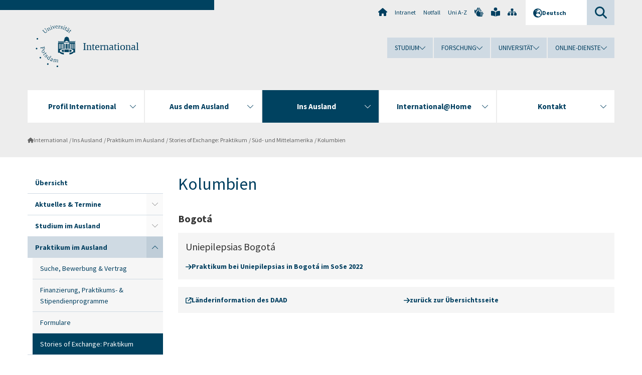

--- FILE ---
content_type: text/html; charset=utf-8
request_url: https://www.uni-potsdam.de/de/international/outgoing/praktika/stories-of-exchange-praktikum/sued-und-mittelamerika/kolumbien
body_size: 9077
content:
<!DOCTYPE html><html dir="ltr" lang="de-DE"><head><meta charset="utf-8"><!-- Produced by queonext https://queonext.de/ This website is powered by TYPO3 - inspiring people to share! TYPO3 is a free open source Content Management Framework initially created by Kasper Skaarhoj and licensed under GNU/GPL. TYPO3 is copyright 1998-2026 of Kasper Skaarhoj. Extensions are copyright of their respective owners. Information and contribution at https://typo3.org/ --><meta name="generator" content="TYPO3 CMS"/><meta name="viewport" content="width=device-width, initial-scale=1"/><meta name="author" content="Marie Luise Schuster"/><meta property="og:title" content="Kolumbien"/><meta name="twitter:card" content="summary"/><link rel="stylesheet" href="/typo3conf/ext/up_template/Resources/Public/StyleSheets/print.css?1768388773" media="print"><link rel="stylesheet" href="/typo3conf/ext/up_template/Resources/Public/StyleSheets/app.css?1768388773" media="screen"><link rel="stylesheet" href="/typo3conf/ext/up_template/Resources/Public/Fonts/fontawesome/css/all.min.css?1768388771" media="screen"><script src="/typo3conf/ext/up_template/Resources/Public/JavaScript/Vendor/jquery/jquery-3.6.0.min.js?1768388773"></script><script src="/typo3conf/ext/up_template/Resources/Public/JavaScript/Vendor/jquery/jquery-ui-1.12.1.custom.min.js?1768388773"></script><script src="/typo3conf/ext/up_template/Resources/Public/JavaScript/Vendor/modernizr/modernizr.custom.js?1768388773"></script><script src="/typo3conf/ext/up_template/Resources/Public/JavaScript/Vendor/jquery-datepicker-lang/jquery.ui.datepicker-de.min.js?1768388772"></script><link rel="icon" type="image/png" href="/typo3conf/ext/up_template/Resources/Public/Icons/BrowserIcons/favicon-96x96.png" sizes="96x96"/><link rel="icon" type="image/svg+xml" href="/typo3conf/ext/up_template/Resources/Public/Icons/BrowserIcons/favicon.svg"/><link rel="shortcut icon" href="/typo3conf/ext/up_template/Resources/Public/Icons/BrowserIcons/favicon.ico"/><link rel="apple-touch-icon" sizes="180x180" href="/typo3conf/ext/up_template/Resources/Public/Icons/BrowserIcons/apple-touch-icon.png"/><link rel="manifest" href="/typo3conf/ext/up_template/Resources/Public/Icons/BrowserIcons/site.webmanifest"/><title> Kolumbien - Stories of Exchange: Praktikum - Praktikum im Ausland - Ins Ausland - International - Universität Potsdam</title><link rel="canonical" href="https://www.uni-potsdam.de/de/international/outgoing/praktika/stories-of-exchange-praktikum/sued-und-mittelamerika/kolumbien"/></head><body class="up-section-university"><noscript><div id="up_nojs"><div class="row"><div class="twentyfour columns"><p> JavaScript ist in ihrem Browser deaktiviert. <span class="up-nojs-hint"> Bitte aktivieren Sie JavaScript </span> um alle Funktionen der Website nutzen zu können! </p></div></div></div></noscript><a href="#up_content" class="up-skip-link">Zum Hauptinhalt springen</a><div id="up_overlay_for_search"></div><div id="up_overlay_for_navs"></div><nav id="up_mobilenav_wrapper_small" class="show-for-small" aria-label="Hauptmenü"><div class="row collapse"><div class="twentyfour columns"><div id="up_mobilenav_small"><ul class="up-mobilenav-level-1"><li id="up_mobilenav_mainnav_item" class="up-mobilenav-target-mainnav"><button class="up-mobilenav-button" aria-expanded="false" aria-controls="up_mainnav_small"><span class="visually-hidden">Hauptmenü</span><span class="up-icon"></span></button></li><li id="up_mobilenav_searchbox_item" class="up-mobilenav-target-searchbox"><button class="up-mobilenav-button" aria-expanded="false" aria-controls="up_searchboxnav_small"><span class="visually-hidden">Suche</span><span class="up-icon"></span></button></li><li id="up_mobilenav_langnav_item" class="up-mobilenav-target-langnav"><button class="up-mobilenav-button" aria-expanded="false" aria-controls="up_langnav_small"><span class="visually-hidden">Sprachen</span><span class="up-icon"></span></button></li><li id="up_mobilenav_globalnav_item" class="up-mobilenav-target-globalnav"><button class="up-mobilenav-button" aria-expanded="false" aria-controls="up_globalnav_small"><span class="visually-hidden">Globales Menü</span><span class="up-icon"></span></button></li></ul></div></div></div></nav><div id="up_mobilesubnav_wrapper_small" class="show-for-small"><div id="up_mainnav_small" class="up-mobilenav-level-2"><ul class="up-mobilesubnav-level-1"><li class=""><button class="up-mobilesubnav-button" aria-expanded="false"><span class="up-mobilesubnav-level-1-title">Profil International</span><span class="up-mobilesubnav-arrow up-icon"></span></button><ul class="up-mobilesubnav-level-2"><li class=""><a href="/de/international/profil/uebersicht"> Übersicht </a></li><li class=""><a href="/de/international/profil/ueberblick"> Internationalisierung im Überblick </a></li><li class=""><a href="/de/international/profil/partnerschaften"> Internationale Partnerschaften </a></li><li class=""><a href="/de/international/profil/ausschreibungen"> Internationale Ausschreibungen </a></li><li class=""><a href="/de/international/profil/erasmus"> Erasmus+ </a></li><li class=""><a href="/de/international/profil/daad-preis"> DAAD-Preis </a></li><li class=""><a href="https://www.uni-potsdam.de/de/educ" target="_top"> European Digital UniverCity (EDUC) </a></li><li class=""><a href="/de/international/profil/tdu"> Türkisch-Deutsche Universität (TDU) </a></li><li class=""><a href="/de/international/profil/netzwerke"> Netzwerke </a></li><li class=" last"><a href="/de/international/profil/code-of-conduct"> Code of Conduct </a></li></ul></li><li class=""><button class="up-mobilesubnav-button" aria-expanded="false"><span class="up-mobilesubnav-level-1-title">Aus dem Ausland</span><span class="up-mobilesubnav-arrow up-icon"></span></button><ul class="up-mobilesubnav-level-2"><li class=""><a href="/de/international/incoming/welcome"> Willkommen an der Uni Potsdam </a></li><li class=""><a href="/de/international/incoming/internationale-studierende"> Internationale Studierende </a></li><li class=""><a href="/de/international/incoming/wissenschaftler"> Internationale Forschende &amp; Lehrkräfte </a></li><li class=""><a href="/de/international/incoming/refugees-welcome"> Refugees Welcome </a></li><li class=""><a href="/de/international/incoming/lernde"> Deutsch lernen </a></li><li class=" last"><a href="https://www.uni-potsdam.de/de/isc/" target="_top"> International Summer Campus </a></li></ul></li><li class=" act"><button class="up-mobilesubnav-button" aria-expanded="false"><span class="up-mobilesubnav-level-1-title">Ins Ausland</span><span class="up-mobilesubnav-arrow up-icon"></span></button><ul class="up-mobilesubnav-level-2"><li class=""><a href="/de/international/outgoing/uebersicht"> Übersicht </a></li><li class=""><a href="/de/international/outgoing/info"> Aktuelles &amp; Termine </a></li><li class=""><a href="/de/international/outgoing/studium"> Studium im Ausland </a></li><li class=""><a href="/de/international/outgoing/praktika"> Praktikum im Ausland </a></li><li class=""><a href="/de/international/outgoing/ausland-fuer-alle"> Ausland für alle </a></li><li class=""><a href="/de/international/outgoing/forschen"> Lehren &amp; Forschen im Ausland </a></li><li class=""><a href="/de/international/profil/erasmus/stt"> Fortbilden im Ausland für Beschäftigte </a></li><li class=""><a href="/de/international/outgoing/finanzen"> Finanzierung &amp; Stipendien </a></li><li class=" last"><a href="/de/international/outgoing/anerkennung"> Studienleistungen anerkennen </a></li></ul></li><li class=""><button class="up-mobilesubnav-button" aria-expanded="false"><span class="up-mobilesubnav-level-1-title">International@Home</span><span class="up-mobilesubnav-arrow up-icon"></span></button><ul class="up-mobilesubnav-level-2"><li class=""><a href="/de/international/international-at-home/uebersicht"> Übersicht </a></li><li class=""><a href="/de/international/international-at-home/buddy/guidelines"> Practical Guidelines for International Students </a></li><li class=""><a href="/de/international/international-at-home/stories"> Stories of Internationalization </a></li><li class=""><a href="/de/international/international-at-home/buddy"> Buddy Programm </a></li><li class=""><a href="https://www.uni-potsdam.de/de/zessko/schluesselkompetenzen-studiumplus/zusatzzertifikate/interkulturelle-kompetenz" target="_top"> Interkulturelle Kompetenz erwerben </a></li><li class=""><a href="https://www.uni-potsdam.de/de/educ/" target="_top"> Virtuell studieren &amp; lehren (EDUC) </a></li><li class=""><a href="/de/international/international-at-home/sprachen-lernen"> Sprachen lernen </a></li><li class=""><a href="/de/international/international-at-home/100-jahre-daad"> 100 Jahre DAAD </a></li><li class=""><a href="/de/international/international-at-home/studentische-initiativen"> Internationale studentische Initiativen </a></li><li class=" last"><a href="/de/international/international-at-home/aktuelles-und-events"> Aktuelles und Events </a></li></ul></li><li class=""><button class="up-mobilesubnav-button" aria-expanded="false"><span class="up-mobilesubnav-level-1-title">Kontakt</span><span class="up-mobilesubnav-arrow up-icon"></span></button><ul class="up-mobilesubnav-level-2"><li class=""><a href="/de/international/kontakt/uebersicht"> Übersicht </a></li><li class=""><a href="/de/international/kontakt/io"> International Office </a></li><li class=""><a href="http://www.uni-potsdam.de/welcomecenter/" target="_top"> Welcome Center Potsdam </a></li><li class=""><a href="https://www.uni-potsdam.de/de/isc/about/isco" target="_top"> International Summer Campus Office (ISCO) </a></li><li class=""><a href="/de/international/kontakt/liaison-bueros"> Liaison-Büros </a></li><li class=""><a href="/de/international/kontakt/ukraine"> Angebote Ukraine </a></li><li class=" last"><a href="/de/international/kontakt/tutorinnen-und-schreibberatung"> Tutor:innen und Schreibberatung für international Studierende </a></li></ul></li><li class="up-metanav-item"><a href="https://www.uni-potsdam.de/de/" title="Uni-Startseite" target="_top" class="up-icon up-icon--home"> Uni-Startseite </a></li><li class="up-metanav-item"><a href="https://z-wiki.uni-potsdam.de/x/1Yg0C" title="Intranet" target="_top"> Intranet </a></li><li class="up-metanav-item"><a href="https://www.uni-potsdam.de/de/notfall" title="Notfall" target="_top"> Notfall </a></li><li class="up-metanav-item"><a href="https://www.uni-potsdam.de/de/index-a-z" title="Uni A-Z" target="_top"> Uni A-Z </a></li><li class="up-metanav-item"><a href="https://www.uni-potsdam.de/de/gebaerdensprache/index" title="Gebärdensprache" target="_top" class="up-icon up-icon--sign-language"> Gebärdensprache </a></li><li class="up-metanav-item"><a href="https://www.uni-potsdam.de/de/leichte-sprache/index" title="Leichte Sprache" target="_top" class="up-icon up-icon--book-reader"> Leichte Sprache </a></li><li class="up-metanav-item"><a href="/de/international/sitemap" title="Sitemap" class="up-icon up-icon--sitemap"> Sitemap </a></li><li class="close last"><button class="up-nav-close"><span class="up-nav-close-title up-icon"> Schliessen </span></button></li></ul></div><div id="up_searchboxnav_small" class="up-mobilenav-level-2"><ul class="up-mobilesubnav-level-1"><li><div><div class="up-mobilesubnav-level-1-title"><form action="https://www.google.de/search" target="_blank"><input id="up_searchboxsmall_input" type="text" name="q" aria-label="Suche" value="Suche" onblur="if(this.value=='') this.value='Suche';" onfocus="if(this.value=='Suche') this.value='';"><button id="up_searchboxsmall_submit" class="up-icon" type="submit" name="submit" value=""/><input type="hidden" name="sitesearch" value="uni-potsdam.de"></form></div></div></li><li class="close last"><button class="up-nav-close"><span class="up-nav-close-title up-icon"> Schliessen </span></button></li></ul></div><div id="up_langnav_small" class="up-mobilenav-level-2"><ul class="up-mobilesubnav-level-1"><li class="act not-existing"><div><span class="up-mobilesubnav-level-1-title"><a href="/de/international/outgoing/praktika/stories-of-exchange-praktikum/sued-und-mittelamerika/kolumbien">Deutsch</a></span></div></li><li class="not-existing"><div><span class="up-mobilesubnav-level-1-title">Kolumbien</span></div></li><li class="not-existing"><div><span class="up-mobilesubnav-level-1-title">Kolumbien</span></div></li><li class="not-existing"><div><span class="up-mobilesubnav-level-1-title">Kolumbien</span></div></li><li class="close last"><button class="up-nav-close"><span class="up-nav-close-title up-icon">Schliessen</span></button></li></ul></div><div id="up_globalnav_small" class="up-mobilenav-level-2"><ul class="up-mobilesubnav-level-1"><li><button class="up-mobilesubnav-button" aria-expanded="false"><span class="up-mobilesubnav-level-1-title">Studium</span><span class="up-mobilesubnav-arrow up-icon"></span></button><ul class="up-mobilesubnav-level-2"><li><a href="https://www.uni-potsdam.de/de/studium/" target="_top">Studieren an der UP</a></li><li><a href="https://www.uni-potsdam.de/de/studium/studienangebot/uebersicht" target="_top">Studienangebot</a></li><li><a href="https://www.uni-potsdam.de/de/studium/zugang/uebersicht" target="_top">Bewerbung und Immatrikulation</a></li><li><a href="https://www.uni-potsdam.de/de/studium/konkret/uebersicht" target="_top">Studium konkret</a></li><li><a href="https://www.uni-potsdam.de/de/studium/beratung/uebersicht" target="_top">Beratungs- und Serviceeinrichtungen</a></li><li class="last"><a href="https://www.uni-potsdam.de/de/studium/termine/uebersicht" target="_top">Termine und Fristen</a></li></ul></li><li><button class="up-mobilesubnav-button" aria-expanded="false"><span class="up-mobilesubnav-level-1-title">Forschung</span><span class="up-mobilesubnav-arrow up-icon"></span></button><ul class="up-mobilesubnav-level-2"><li><a href="https://www.uni-potsdam.de/de/forschung/" target="_top">Forschen an der UP</a></li><li><a href="https://www.uni-potsdam.de/de/forschung/profile-programme-projekte/uebersicht" target="_top">Profile, Programme und Projekte</a></li><li><a href="https://www.uni-potsdam.de/de/forschung/forschungsfoerderung/uebersicht" target="_top">Forschungsförderung</a></li><li><a href="https://www.uni-potsdam.de/de/openscience/index" target="_top">Open Science</a></li><li><a href="https://www.uni-potsdam.de/de/forschungsdaten/index" target="_top">Forschungsdaten</a></li><li><a href="https://www.uni-potsdam.de/de/forschung/kooperationen-partnerschaften/uebersicht" target="_top">Kooperationen und Partnerschaften</a></li><li class="last"><a href="https://www.uni-potsdam.de/de/forschung/wissenschaftlicher-nachwuchs/uebersicht" target="_top">Wissenschaftlicher Nachwuchs</a></li></ul></li><li><button class="up-mobilesubnav-button" aria-expanded="false"><span class="up-mobilesubnav-level-1-title">Universität</span><span class="up-mobilesubnav-arrow up-icon"></span></button><ul class="up-mobilesubnav-level-2"><li><a href="https://www.uni-potsdam.de/de/up-entdecken/" target="_top">UP entdecken</a></li><li><a href="https://www.uni-potsdam.de/de/organisation/uebersicht" target="_top">Organisation</a></li><li><a href="https://www.uni-potsdam.de/de/wirtschaft-transfer-gesellschaft/" target="_top">Wirtschaft, Transfer und Gesellschaft</a></li><li><a href="/de/international/">Campus International</a></li><li><a href="https://www.uni-potsdam.de/de/foerderung/index" target="_top">Förderinstrumente</a></li><li class="last"><a href="https://www.uni-potsdam.de/de/arbeiten-an-der-up/" target="_top">Arbeiten an der UP</a></li></ul></li><li><button class="up-mobilesubnav-button" aria-expanded="false"><span class="up-mobilesubnav-level-1-title">Online-Dienste</span><span class="up-mobilesubnav-arrow up-icon"></span></button><ul class="up-mobilesubnav-level-2"><li><a href="https://accountup.uni-potsdam.de/" target="_top">Account.UP</a></li><li><a href="https://bi.uni-potsdam.de/jasperserver-pro/login.html" target="_top">BI.UP</a></li><li><a href="https://mailup.uni-potsdam.de" target="_top">Mail.UP (Webmailbox)</a></li><li><a href="https://puls.uni-potsdam.de/qisserver/rds?state=user&amp;type=0&amp;application=lsf" target="_top">PULS</a></li><li><a href="https://moodle2.uni-potsdam.de" target="_top">Moodle</a></li><li><a href="https://www.ub.uni-potsdam.de/de/" target="_top">Universitätsbibliothek</a></li><li><a href="https://pep.uni-potsdam.de" target="_top">Evaluationsportal (PEP)</a></li><li><a href="https://www.uni-potsdam.de/de/praxisportal/" target="_top">Praxisportal</a></li><li class="last"><a href="https://www.uni-potsdam.de/de/zim/" target="_top">ZIM – Zentrum für IT und Medien</a></li></ul></li><li class="close last"><button class="up-nav-close"><span class="up-nav-close-title up-icon">Schliessen</span></button></li></ul></div></div><div id="up_header_wrapper"><div id="up_section_indicator_left" class="eight columns hide-for-small"></div><div id="up_header" class="row hide-for-small"><div class="twentyfour columns"><div class="row"><div class="eight columns mobile-four"><header id="up_section_indicator"><div id="up_page_title" class="up-logo"><div id="up_logo_indicator_wrapper"><div id="up_logo_indicator"><span>&nbsp;</span></div><div id="up_logo_image"><a href="https://www.uni-potsdam.de/de/" title="zur Uni-Startseite" target="_top"><img src="/typo3conf/ext/up_template/Resources/Public/Images/Frontend/logo_up_university.svg" alt="Logo International"></a></div><div id="up_logo_title"><a href="/de/international/" title="zur Startseite des Bereichs International">International</a></div><div id="up_logo_footer"></div></div></div></header></div><div class="sixteen columns"><div class="row"><nav class="twentyfour columns" aria-label="Meta-Menü"><div id="up_metanav"><ul class="inline-list left"><li><a href="https://www.uni-potsdam.de/de/" title="Uni-Startseite" target="_top" class="up-icon up-icon--home"></a></li><li><a href="https://z-wiki.uni-potsdam.de/x/1Yg0C" title="Intranet" target="_top"> Intranet </a></li><li><a href="https://www.uni-potsdam.de/de/notfall" title="Notfall" target="_top"> Notfall </a></li><li><a href="https://www.uni-potsdam.de/de/index-a-z" title="Uni A-Z" target="_top"> Uni A-Z </a></li><li><a href="https://www.uni-potsdam.de/de/gebaerdensprache/index" title="Gebärdensprache" target="_top" class="up-icon up-icon--sign-language"></a></li><li><a href="https://www.uni-potsdam.de/de/leichte-sprache/index" title="Leichte Sprache" target="_top" class="up-icon up-icon--book-reader"></a></li><li><a href="/de/international/sitemap" title="Sitemap" class="up-icon up-icon--sitemap"></a></li></ul></div><div id="up_langnav" class="right"><ul class="up-langnav-level-1"><li><button id="up_langnav_button" aria-expanded="false" aria-controls="up_langnav_list"><span class="up-langnav-level-1-title up-icon">Deutsch</span><span class="up-langnav-arrow up-icon"></span></button><ul id="up_langnav_list" class="up-langnav-level-2"><li class="act"><a href="/de/international/outgoing/praktika/stories-of-exchange-praktikum/sued-und-mittelamerika/kolumbien">Deutsch</a></li><li class="not-existing">&nbsp;</li><li class="not-existing">&nbsp;</li><li class="not-existing">&nbsp;</li></ul></li></ul></div><div id="up_searchbox" class="right"><button id="up_searchbox_button" aria-expanded="false" aria-controls="up_searchbox_field"><span class="visually-hidden">Suche</span><span class="up-searchbox-glass up-icon"></span></button><div id="up_searchbox_field" class="up-searchbox-field"><form action="https://www.google.de/search" target="_blank"><input id="up_searchbox_input" type="text" name="q" aria-label="Suche auf uni-potsdam.de" value="Suche auf uni-potsdam.de" onblur="if(this.value=='') this.value='Suche auf uni-potsdam.de';" onfocus="if(this.value=='Suche auf uni-potsdam.de') this.value='';"><button id="up_searchbox_submit" class="up-icon" type="submit" name="submit" value=""/><input type="hidden" name="sitesearch" value="uni-potsdam.de"></form></div></div></nav></div><div class="row"><nav class="twentyfour columns" aria-label="Globales Menü"><div id="up_globalnav" class=""><ul class="up-globalnav-level-1"><li><button class="up-globalnav-button" aria-expanded="false" aria-controls="up_globalnav_list_22"><span class="up-globalnav-level-1-title">Studium</span><span class="up-globalnav-arrow up-icon"></span></button><ul id="up_globalnav_list_22" class="up-globalnav-level-2"><li><a href="https://www.uni-potsdam.de/de/studium/" target="_top"> Studieren an der UP </a></li><li><a href="https://www.uni-potsdam.de/de/studium/studienangebot/uebersicht" target="_top"> Studienangebot </a></li><li><a href="https://www.uni-potsdam.de/de/studium/zugang/uebersicht" target="_top"> Bewerbung und Immatrikulation </a></li><li><a href="https://www.uni-potsdam.de/de/studium/konkret/uebersicht" target="_top"> Studium konkret </a></li><li><a href="https://www.uni-potsdam.de/de/studium/beratung/uebersicht" target="_top"> Beratungs- und Serviceeinrichtungen </a></li><li><a href="https://www.uni-potsdam.de/de/studium/termine/uebersicht" target="_top"> Termine und Fristen </a></li></ul></li><li><button class="up-globalnav-button" aria-expanded="false" aria-controls="up_globalnav_list_23"><span class="up-globalnav-level-1-title">Forschung</span><span class="up-globalnav-arrow up-icon"></span></button><ul id="up_globalnav_list_23" class="up-globalnav-level-2"><li><a href="https://www.uni-potsdam.de/de/forschung/" target="_top"> Forschen an der UP </a></li><li><a href="https://www.uni-potsdam.de/de/forschung/profile-programme-projekte/uebersicht" target="_top"> Profile, Programme und Projekte </a></li><li><a href="https://www.uni-potsdam.de/de/forschung/forschungsfoerderung/uebersicht" target="_top"> Forschungsförderung </a></li><li><a href="https://www.uni-potsdam.de/de/openscience/index" target="_top"> Open Science </a></li><li><a href="https://www.uni-potsdam.de/de/forschungsdaten/index" target="_top"> Forschungsdaten </a></li><li><a href="https://www.uni-potsdam.de/de/forschung/kooperationen-partnerschaften/uebersicht" target="_top"> Kooperationen und Partnerschaften </a></li><li><a href="https://www.uni-potsdam.de/de/forschung/wissenschaftlicher-nachwuchs/uebersicht" target="_top"> Wissenschaftlicher Nachwuchs </a></li></ul></li><li><button class="up-globalnav-button" aria-expanded="false" aria-controls="up_globalnav_list_24"><span class="up-globalnav-level-1-title">Universität</span><span class="up-globalnav-arrow up-icon"></span></button><ul id="up_globalnav_list_24" class="up-globalnav-level-2"><li><a href="https://www.uni-potsdam.de/de/up-entdecken/" target="_top"> UP entdecken </a></li><li><a href="https://www.uni-potsdam.de/de/organisation/uebersicht" target="_top"> Organisation </a></li><li><a href="https://www.uni-potsdam.de/de/wirtschaft-transfer-gesellschaft/" target="_top"> Wirtschaft, Transfer und Gesellschaft </a></li><li><a href="/de/international/"> Campus International </a></li><li><a href="https://www.uni-potsdam.de/de/foerderung/index" target="_top"> Förderinstrumente </a></li><li><a href="https://www.uni-potsdam.de/de/arbeiten-an-der-up/" target="_top"> Arbeiten an der UP </a></li></ul></li><li><button class="up-globalnav-button" aria-expanded="false" aria-controls="up_globalnav_list_25"><span class="up-globalnav-level-1-title">Online-Dienste</span><span class="up-globalnav-arrow up-icon"></span></button><ul id="up_globalnav_list_25" class="up-globalnav-level-2"><li><a href="https://accountup.uni-potsdam.de/" target="_top"> Account.UP </a></li><li><a href="https://bi.uni-potsdam.de/jasperserver-pro/login.html" target="_top"> BI.UP </a></li><li><a href="https://mailup.uni-potsdam.de" target="_top"> Mail.UP (Webmailbox) </a></li><li><a href="https://puls.uni-potsdam.de/qisserver/rds?state=user&amp;type=0&amp;application=lsf" target="_top"> PULS </a></li><li><a href="https://moodle2.uni-potsdam.de" target="_top"> Moodle </a></li><li><a href="https://www.ub.uni-potsdam.de/de/" target="_top"> Universitätsbibliothek </a></li><li><a href="https://pep.uni-potsdam.de" target="_top"> Evaluationsportal (PEP) </a></li><li><a href="https://www.uni-potsdam.de/de/praxisportal/" target="_top"> Praxisportal </a></li><li><a href="https://www.uni-potsdam.de/de/zim/" target="_top"> ZIM – Zentrum für IT und Medien </a></li></ul></li></ul></div></nav></div></div></div></div></div><header id="up_header_small" class="row show-for-small"><div class="columns mobile-four up-header-small-logo"><div id="up_logo_indicator_wrapper_small"><div id="up_logo_image_small"><a href="https://www.uni-potsdam.de/de/" title="zur Uni-Startseite" target="_top"><img src="/typo3conf/ext/up_template/Resources/Public/Images/Frontend/logo_up_university.svg" alt="Logo International"></a></div><div id="up_logo_title_small"><a href="/de/international/" title="zur Startseite des Bereichs International">International</a></div><div id="up_logo_footer_small"></div></div></div></header></div><nav id="up_mainnav_wrapper" class="hide-for-small" aria-label="Hauptmenü"><div class="row"><div class="twentyfour columns"><div id="up_mainnav"><ul class="up-mainnav-level-1 up-smooth-box up-mainnav-width-5"><li class=""><button class="up-mainnav-button" aria-expanded="false" aria-controls="up_mainnav_list_50"><span class="up-mainnav-level-1-title">Profil International</span><span class="up-mainnav-arrow up-icon"></span></button><ul id="up_mainnav_list_50" class="up-mainnav-level-2"><li class=""><a href="/de/international/profil/uebersicht"> Übersicht </a></li><li class=""><a href="/de/international/profil/ueberblick"> Internationalisierung im Überblick </a></li><li class=""><a href="/de/international/profil/partnerschaften"> Internationale Partnerschaften </a></li><li class=""><a href="/de/international/profil/ausschreibungen"> Internationale Ausschreibungen </a></li><li class=""><a href="/de/international/profil/erasmus"> Erasmus+ </a></li><li class=""><a href="/de/international/profil/daad-preis"> DAAD-Preis </a></li><li class=""><a href="https://www.uni-potsdam.de/de/educ" target="_top"> European Digital UniverCity (EDUC) </a></li><li class=""><a href="/de/international/profil/tdu"> Türkisch-Deutsche Universität (TDU) </a></li><li class=""><a href="/de/international/profil/netzwerke"> Netzwerke </a></li><li class=" last"><a href="/de/international/profil/code-of-conduct"> Code of Conduct </a></li></ul></li><li class=""><button class="up-mainnav-button" aria-expanded="false" aria-controls="up_mainnav_list_53"><span class="up-mainnav-level-1-title">Aus dem Ausland</span><span class="up-mainnav-arrow up-icon"></span></button><ul id="up_mainnav_list_53" class="up-mainnav-level-2"><li class=""><a href="/de/international/incoming/welcome"> Willkommen an der Uni Potsdam </a></li><li class=""><a href="/de/international/incoming/internationale-studierende"> Internationale Studierende </a></li><li class=""><a href="/de/international/incoming/wissenschaftler"> Internationale Forschende &amp; Lehrkräfte </a></li><li class=""><a href="/de/international/incoming/refugees-welcome"> Refugees Welcome </a></li><li class=""><a href="/de/international/incoming/lernde"> Deutsch lernen </a></li><li class=" last"><a href="https://www.uni-potsdam.de/de/isc/" target="_top"> International Summer Campus </a></li></ul></li><li class=" act"><button class="up-mainnav-button" aria-expanded="false" aria-controls="up_mainnav_list_52"><span class="up-mainnav-level-1-title">Ins Ausland</span><span class="up-mainnav-arrow up-icon"></span></button><ul id="up_mainnav_list_52" class="up-mainnav-level-2"><li class=""><a href="/de/international/outgoing/uebersicht"> Übersicht </a></li><li class=""><a href="/de/international/outgoing/info"> Aktuelles &amp; Termine </a></li><li class=""><a href="/de/international/outgoing/studium"> Studium im Ausland </a></li><li class=""><a href="/de/international/outgoing/praktika"> Praktikum im Ausland </a></li><li class=""><a href="/de/international/outgoing/ausland-fuer-alle"> Ausland für alle </a></li><li class=""><a href="/de/international/outgoing/forschen"> Lehren &amp; Forschen im Ausland </a></li><li class=""><a href="/de/international/profil/erasmus/stt"> Fortbilden im Ausland für Beschäftigte </a></li><li class=""><a href="/de/international/outgoing/finanzen"> Finanzierung &amp; Stipendien </a></li><li class=" last"><a href="/de/international/outgoing/anerkennung"> Studienleistungen anerkennen </a></li></ul></li><li class=""><button class="up-mainnav-button" aria-expanded="false" aria-controls="up_mainnav_list_156822"><span class="up-mainnav-level-1-title">International@Home</span><span class="up-mainnav-arrow up-icon"></span></button><ul id="up_mainnav_list_156822" class="up-mainnav-level-2"><li class=""><a href="/de/international/international-at-home/uebersicht"> Übersicht </a></li><li class=""><a href="/de/international/international-at-home/buddy/guidelines"> Practical Guidelines for International Students </a></li><li class=""><a href="/de/international/international-at-home/stories"> Stories of Internationalization </a></li><li class=""><a href="/de/international/international-at-home/buddy"> Buddy Programm </a></li><li class=""><a href="https://www.uni-potsdam.de/de/zessko/schluesselkompetenzen-studiumplus/zusatzzertifikate/interkulturelle-kompetenz" target="_top"> Interkulturelle Kompetenz erwerben </a></li><li class=""><a href="https://www.uni-potsdam.de/de/educ/" target="_top"> Virtuell studieren &amp; lehren (EDUC) </a></li><li class=""><a href="/de/international/international-at-home/sprachen-lernen"> Sprachen lernen </a></li><li class=""><a href="/de/international/international-at-home/100-jahre-daad"> 100 Jahre DAAD </a></li><li class=""><a href="/de/international/international-at-home/studentische-initiativen"> Internationale studentische Initiativen </a></li><li class=" last"><a href="/de/international/international-at-home/aktuelles-und-events"> Aktuelles und Events </a></li></ul></li><li class=" last"><button class="up-mainnav-button" aria-expanded="false" aria-controls="up_mainnav_list_51"><span class="up-mainnav-level-1-title">Kontakt</span><span class="up-mainnav-arrow up-icon"></span></button><ul id="up_mainnav_list_51" class="up-mainnav-level-2"><li class=""><a href="/de/international/kontakt/uebersicht"> Übersicht </a></li><li class=""><a href="/de/international/kontakt/io"> International Office </a></li><li class=""><a href="http://www.uni-potsdam.de/welcomecenter/" target="_top"> Welcome Center Potsdam </a></li><li class=""><a href="https://www.uni-potsdam.de/de/isc/about/isco" target="_top"> International Summer Campus Office (ISCO) </a></li><li class=""><a href="/de/international/kontakt/liaison-bueros"> Liaison-Büros </a></li><li class=""><a href="/de/international/kontakt/ukraine"> Angebote Ukraine </a></li><li class=" last"><a href="/de/international/kontakt/tutorinnen-und-schreibberatung"> Tutor:innen und Schreibberatung für international Studierende </a></li></ul></li></ul><button class="up-nav-close"><span class="up-nav-close-title up-icon"> Schliessen </span></button></div></div></div></nav><nav id="up_breadcrumbs_wrapper" class="hide-for-small" aria-label="Brotkrumenpfad"><div class="row"><div class="twentyfour columns"><div id="up_breadcrumbs"><ul class="up-breadcrumbs"><li class=" first"><a href="/de/international/" class="up-icon"> International </a></li><li class=""><a href="/de/international/outgoing/uebersicht"> Ins Ausland </a></li><li class=""><a href="/de/international/outgoing/praktika"> Praktikum im Ausland </a></li><li class=""><a href="/de/international/outgoing/praktika/stories-of-exchange-praktikum"> Stories of Exchange: Praktikum </a></li><li class=""><a href="/de/international/outgoing/praktika/stories-of-exchange-praktikum/sued-und-mittelamerika"> Süd- und Mittelamerika </a></li><li class="cur"><a href="/de/international/outgoing/praktika/stories-of-exchange-praktikum/sued-und-mittelamerika/kolumbien"> Kolumbien </a></li></ul></div></div></div></nav><div id="up_content_wrapper" class="up-content-subpage-2-template"><div class="row show-for-small"><nav class="twentyfour columns" aria-label="Untermenü"><div id="up_subpagenav_small" class="dl-menuwrapper"><button class="up-subpagenav-top-parent dl-trigger" aria-expanded="false">Ins Ausland<div class="up-subpagenav-indicator up-icon"></div></button><ul class="up-subpagenav-list dl-menu"><li><div><a href="/de/international/outgoing/uebersicht">Übersicht</a><span class="up-subpagenav-indicator up-icon"></span></div></li><li class="has-sub"><div><a href="/de/international/outgoing/info">Aktuelles &amp; Termine</a><span class="up-subpagenav-indicator up-icon"></span></div><ul class="up-subpagenav-list dl-submenu"><li><div><a href="/de/international/outgoing/info/podcasts">Podcasts</a><span class="up-subpagenav-indicator up-icon"></span></div></li><li><div><a href="/de/international/outgoing/info/partner-der-woche">Partner der Woche</a><span class="up-subpagenav-indicator up-icon"></span></div></li><li class="has-sub"><div><a href="/de/international/outgoing/id">International Week</a><span class="up-subpagenav-indicator up-icon"></span></div><ul class="up-subpagenav-list dl-submenu"><li><div><a href="/de/international/outgoing/id/agenda">I-Week 2025: Live-Programm</a><span class="up-subpagenav-indicator up-icon"></span></div></li><li><div><a href="/de/international/outgoing/id/i-week-2025-fotowettbewerb">I-Week 2025: Fotowettbewerb</a><span class="up-subpagenav-indicator up-icon"></span></div></li><li><div><a href="/de/international/outgoing/id/previous">Rückblicke</a><span class="up-subpagenav-indicator up-icon"></span></div></li></ul></li></ul></li><li class="has-sub"><div><a href="/de/international/outgoing/studium">Studium im Ausland</a><span class="up-subpagenav-indicator up-icon"></span></div><ul class="up-subpagenav-list dl-submenu"><li class="has-sub"><div><a href="/de/international/outgoing/studium/erasmus">Erasmus+</a><span class="up-subpagenav-indicator up-icon"></span></div><ul class="up-subpagenav-list dl-submenu"><li><div><a href="/de/international/outgoing/studium/erasmus/koordinatoren">Partnerhochschulen &amp; AustauschkoordinatorInnen</a><span class="up-subpagenav-indicator up-icon"></span></div></li><li><div><a href="/de/international/outgoing/studium/erasmus/erasmus-educ">Erasmus+ &amp; EDUC</a><span class="up-subpagenav-indicator up-icon"></span></div></li><li><div><a href="/de/international/outgoing/studium/erasmus/erasmus-bip">Erasmus+ BIP</a><span class="up-subpagenav-indicator up-icon"></span></div></li><li><div><a href="/de/international/outgoing/studium/erasmus/schritte">Erasmus+ Schritt für Schritt</a><span class="up-subpagenav-indicator up-icon"></span></div></li><li><div><a href="/de/international/outgoing/studium/erasmus/stipendium">Erasmus+ Stipendium</a><span class="up-subpagenav-indicator up-icon"></span></div></li><li><div><a href="/de/international/outgoing/studium/erasmus/erasmus-green-travel">Erasmus+ Green Travel</a><span class="up-subpagenav-indicator up-icon"></span></div></li><li><div><a href="/de/international/outgoing/studium/erasmus/downloads">Erasmus+ Download Center</a><span class="up-subpagenav-indicator up-icon"></span></div></li><li><div><a href="/de/international/outgoing/studium/erasmus/faq">Erasmus+ FAQs</a><span class="up-subpagenav-indicator up-icon"></span></div></li></ul></li><li class="has-sub"><div><a href="/de/international/outgoing/studium/hsp">Hochschulpartnerschaften</a><span class="up-subpagenav-indicator up-icon"></span></div><ul class="up-subpagenav-list dl-submenu"><li><div><a href="/de/international/outgoing/studium/hsp/bewerbung">Bewerbung</a><span class="up-subpagenav-indicator up-icon"></span></div></li><li><div><a href="/de/international/outgoing/studium/hsp/termine">Termine &amp; Fristen</a><span class="up-subpagenav-indicator up-icon"></span></div></li><li><div><a href="/de/international/outgoing/studium/hsp/forms">Formulare</a><span class="up-subpagenav-indicator up-icon"></span></div></li><li><div><a href="/de/international/outgoing/studium/hsp/faq">FAQ</a><span class="up-subpagenav-indicator up-icon"></span></div></li></ul></li><li><div><a href="/de/international/outgoing/studium/individual">Individualbewerbungen</a><span class="up-subpagenav-indicator up-icon"></span></div></li><li><div><a href="/de/international/outgoing/studium/fakultaeten">Fakultätspartnerschaften</a><span class="up-subpagenav-indicator up-icon"></span></div></li><li><div><a href="/de/international/outgoing/studium/stories-of-exchange-studium">Stories of Exchange: Studium</a><span class="up-subpagenav-indicator up-icon"></span></div></li></ul></li><li class="has-sub act"><div><a href="/de/international/outgoing/praktika">Praktikum im Ausland</a><span class="up-subpagenav-indicator up-icon"></span></div><ul class="up-subpagenav-list dl-submenu"><li><div><a href="/de/international/outgoing/praktika/suche">Suche, Bewerbung &amp; Vertrag</a><span class="up-subpagenav-indicator up-icon"></span></div></li><li><div><a href="/de/international/outgoing/praktika/programme">Finanzierung, Praktikums- &amp; Stipendienprogramme</a><span class="up-subpagenav-indicator up-icon"></span></div></li><li><div><a href="/de/international/outgoing/praktika/formulare">Formulare</a><span class="up-subpagenav-indicator up-icon"></span></div></li><li><div><a href="/de/international/outgoing/praktika/stories-of-exchange-praktikum">Stories of Exchange: Praktikum</a><span class="up-subpagenav-indicator up-icon"></span></div></li></ul></li><li><div><a href="/de/international/outgoing/ausland-fuer-alle">Ausland für alle</a><span class="up-subpagenav-indicator up-icon"></span></div></li><li><div><a href="/de/international/outgoing/forschen">Lehren &amp; Forschen im Ausland</a><span class="up-subpagenav-indicator up-icon"></span></div></li><li><div><a href="/de/international/profil/erasmus/stt">Fortbilden im Ausland für Beschäftigte</a><span class="up-subpagenav-indicator up-icon"></span></div></li><li class="has-sub"><div><a href="/de/international/outgoing/finanzen">Finanzierung &amp; Stipendien</a><span class="up-subpagenav-indicator up-icon"></span></div><ul class="up-subpagenav-list dl-submenu"><li class="has-sub"><div><a href="/de/international/outgoing/finanzen/fernweh-stipendien">Fernweh-Stipendien</a><span class="up-subpagenav-indicator up-icon"></span></div><ul class="up-subpagenav-list dl-submenu"><li><div><a href="/de/international/outgoing/finanzen/promos">PROMOS</a><span class="up-subpagenav-indicator up-icon"></span></div></li><li><div><a href="/de/international/outgoing/finanzen/ghs">Dr. Gerda Heinrich-Stipendium</a><span class="up-subpagenav-indicator up-icon"></span></div></li></ul></li></ul></li><li><div><a href="/de/international/outgoing/anerkennung">Studienleistungen anerkennen</a><span class="up-subpagenav-indicator up-icon"></span></div></li><li class="last close"><button class="up-nav-close dl-trigger"><span class="up-nav-close-title up-icon">Schliessen</span></button></li></ul></div></nav></div><div class="row"><nav class="six columns hide-for-small" aria-label="Untermenü"><div id="up_subpagenav"><ul class="up-subpagenav-level-1"><li class="up-subpagenav-entry"><div><a href="/de/international/outgoing/uebersicht"> Übersicht </a></div></li><li class="up-subpagenav-entry has-sub"><div><a href="/de/international/outgoing/info"> Aktuelles &amp; Termine </a><span class="up-subpagenav-indicator up-icon"></span></div><ul class="up-subpagenav-level-2"><li class="up-subpagenav-entry"><div><a href="/de/international/outgoing/info/podcasts"> Podcasts </a></div></li><li class="up-subpagenav-entry"><div><a href="/de/international/outgoing/info/partner-der-woche"> Partner der Woche </a></div></li><li class="up-subpagenav-entry has-sub last"><div><a href="/de/international/outgoing/id"> International Week </a><span class="up-subpagenav-indicator up-icon"></span></div><ul class="up-subpagenav-level-3"><li class="up-subpagenav-entry"><div><a href="/de/international/outgoing/id/agenda"> I-Week 2025: Live-Programm </a></div></li><li class="up-subpagenav-entry"><div><a href="/de/international/outgoing/id/i-week-2025-fotowettbewerb"> I-Week 2025: Fotowettbewerb </a></div></li><li class="up-subpagenav-entry last"><div><a href="/de/international/outgoing/id/previous"> Rückblicke </a></div></li></ul></li></ul></li><li class="up-subpagenav-entry has-sub"><div><a href="/de/international/outgoing/studium"> Studium im Ausland </a><span class="up-subpagenav-indicator up-icon"></span></div><ul class="up-subpagenav-level-2"><li class="up-subpagenav-entry has-sub"><div><a href="/de/international/outgoing/studium/erasmus"> Erasmus+ </a><span class="up-subpagenav-indicator up-icon"></span></div><ul class="up-subpagenav-level-3"><li class="up-subpagenav-entry"><div><a href="/de/international/outgoing/studium/erasmus/koordinatoren"> Partnerhochschulen &amp; AustauschkoordinatorInnen </a></div></li><li class="up-subpagenav-entry"><div><a href="/de/international/outgoing/studium/erasmus/erasmus-educ"> Erasmus+ &amp; EDUC </a></div></li><li class="up-subpagenav-entry"><div><a href="/de/international/outgoing/studium/erasmus/erasmus-bip"> Erasmus+ BIP </a></div></li><li class="up-subpagenav-entry"><div><a href="/de/international/outgoing/studium/erasmus/schritte"> Erasmus+ Schritt für Schritt </a></div></li><li class="up-subpagenav-entry"><div><a href="/de/international/outgoing/studium/erasmus/stipendium"> Erasmus+ Stipendium </a></div></li><li class="up-subpagenav-entry"><div><a href="/de/international/outgoing/studium/erasmus/erasmus-green-travel"> Erasmus+ Green Travel </a></div></li><li class="up-subpagenav-entry"><div><a href="/de/international/outgoing/studium/erasmus/downloads"> Erasmus+ Download Center </a></div></li><li class="up-subpagenav-entry last"><div><a href="/de/international/outgoing/studium/erasmus/faq"> Erasmus+ FAQs </a></div></li></ul></li><li class="up-subpagenav-entry has-sub"><div><a href="/de/international/outgoing/studium/hsp"> Hochschulpartnerschaften </a><span class="up-subpagenav-indicator up-icon"></span></div><ul class="up-subpagenav-level-3"><li class="up-subpagenav-entry"><div><a href="/de/international/outgoing/studium/hsp/bewerbung"> Bewerbung </a></div></li><li class="up-subpagenav-entry"><div><a href="/de/international/outgoing/studium/hsp/termine"> Termine &amp; Fristen </a></div></li><li class="up-subpagenav-entry"><div><a href="/de/international/outgoing/studium/hsp/forms"> Formulare </a></div></li><li class="up-subpagenav-entry last"><div><a href="/de/international/outgoing/studium/hsp/faq"> FAQ </a></div></li></ul></li><li class="up-subpagenav-entry"><div><a href="/de/international/outgoing/studium/individual"> Individualbewerbungen </a></div></li><li class="up-subpagenav-entry"><div><a href="/de/international/outgoing/studium/fakultaeten"> Fakultätspartnerschaften </a></div></li><li class="up-subpagenav-entry last"><div><a href="/de/international/outgoing/studium/stories-of-exchange-studium"> Stories of Exchange: Studium </a></div></li></ul></li><li class="up-subpagenav-entry has-sub act"><div><a href="/de/international/outgoing/praktika"> Praktikum im Ausland </a><span class="up-subpagenav-indicator up-icon"></span></div><ul class="up-subpagenav-level-2"><li class="up-subpagenav-entry"><div><a href="/de/international/outgoing/praktika/suche"> Suche, Bewerbung &amp; Vertrag </a></div></li><li class="up-subpagenav-entry"><div><a href="/de/international/outgoing/praktika/programme"> Finanzierung, Praktikums- &amp; Stipendienprogramme </a></div></li><li class="up-subpagenav-entry"><div><a href="/de/international/outgoing/praktika/formulare"> Formulare </a></div></li><li class="up-subpagenav-entry act last"><div><a href="/de/international/outgoing/praktika/stories-of-exchange-praktikum"> Stories of Exchange: Praktikum </a></div></li></ul></li><li class="up-subpagenav-entry"><div><a href="/de/international/outgoing/ausland-fuer-alle"> Ausland für alle </a></div></li><li class="up-subpagenav-entry"><div><a href="/de/international/outgoing/forschen"> Lehren &amp; Forschen im Ausland </a></div></li><li class="up-subpagenav-entry"><div><a href="/de/international/profil/erasmus/stt"> Fortbilden im Ausland für Beschäftigte </a></div></li><li class="up-subpagenav-entry has-sub"><div><a href="/de/international/outgoing/finanzen"> Finanzierung &amp; Stipendien </a><span class="up-subpagenav-indicator up-icon"></span></div><ul class="up-subpagenav-level-2"><li class="up-subpagenav-entry has-sub last"><div><a href="/de/international/outgoing/finanzen/fernweh-stipendien"> Fernweh-Stipendien </a><span class="up-subpagenav-indicator up-icon"></span></div><ul class="up-subpagenav-level-3"><li class="up-subpagenav-entry"><div><a href="/de/international/outgoing/finanzen/promos"> PROMOS </a></div></li><li class="up-subpagenav-entry last"><div><a href="/de/international/outgoing/finanzen/ghs"> Dr. Gerda Heinrich-Stipendium </a></div></li></ul></li></ul></li><li class="up-subpagenav-entry last"><div><a href="/de/international/outgoing/anerkennung"> Studienleistungen anerkennen </a></div></li></ul></div></nav><div class="eighteen columns"><main id="up_content"><div id="c620718" class="type-header layout-0 frame-default"><header><h1 class=""> Kolumbien </h1></header></div><div id="c620720" class="type-header layout-0 frame-default"><header><h3 class=""> Bogotá </h3></header></div><div id="c620721" class="type-upce_linkcard layout-11 frame-default"><header class="upce-linkcard__header"><h2 class=""> Uniepilepsias Bogotá </h2></header><ul class="upce-linkcard__body"><li class="upce-linkcard__item"><span class="up-icon up-icon--page"></span><div class="upce-linkcard__text"><div class="upce-linkcard__link"><a href="https://www.uni-potsdam.de/de/international/outgoing/praktika/stories-of-exchange-praktikum/sued-und-mittelamerika/kolumbien/bogota-uniepilepsia-2022" title="Externen Link im neuen Fenster öffnen" target="_top">Praktikum bei Uniepilepsias in Bogotá im SoSe 2022</a></div></div></li></ul></div><div class="type-upce_container layout-0"><div class="upce-container__row"><div class="upce-container__child upce-container__child--width-equal"><div id="c896609" class="type-upce_linkcard layout-11 frame-default"><ul class="upce-linkcard__body"><li class="upce-linkcard__item"><span class="up-icon up-icon--url"></span><div class="upce-linkcard__text"><div class="upce-linkcard__link"><a href="https://www.daad.de/de/laenderinformationen/amerika/kolumbien/" title="Externen Link im neuen Fenster öffnen" target="_top">Länderinformation des DAAD</a></div></div></li></ul></div></div><div class="upce-container__child upce-container__child--width-equal"><div id="c896612" class="type-upce_linkcard layout-11 frame-default"><ul class="upce-linkcard__body"><li class="upce-linkcard__item"><span class="up-icon up-icon--page"></span><div class="upce-linkcard__text"><div class="upce-linkcard__link"><a href="https://www.uni-potsdam.de/de/international/outgoing/praktika/stories-of-exchange-praktikum" title="Externen Link im neuen Fenster öffnen" target="_top">zurück zur Übersichtsseite</a></div></div></li></ul></div></div></div></div></main></div></div></div><div id="up_content_footer_divider" class="hide-for-small row"></div><footer aria-label="Bereichs-Footer"><div id="up_update_footer_wrapper"><div id="up_update_footer" class="row"><div class="up-update-footer-box"><p>Letzte Aktualisierung:&nbsp;07.10.2022,&nbsp;<a href="/de/international/outgoing/praktika/stories-of-exchange-praktikum/sued-und-mittelamerika/kolumbien" class="up-icon" data-mailto-token="nbjmup+nbsjf/tdivtufsAvoj.qputebn/ef" data-mailto-vector="1">Marie Luise Schuster</a></p></div></div></div><div id="up_oe_footer_wrapper"><div id="up_oe_footer" class="row up-smooth-box"><div class="six columns up-oe-footer-box up-oe-footer-box-first"><div class="up-oe-footer-box-header"><h2>Soziale Medien</h2><div class="up-oe-footer-box-arrow up-icon"></div></div><div class="up-oe-footer-box-content"><ul class="up-social"><li><a href="https://bsky.app/profile/unipotsdam.bsky.social" title="Folgen Sie dem Bluesky-Profil der Universität Potsdam" class="up-icon--bluesky" target="_top" > Bluesky </a></li><li><a href="https://www.facebook.com/unipotsdam" title="Folgen Sie der Universität Potsdam auf Facebook" class="up-icon--facebook" target="_top" > Facebook </a></li><li><a href="https://www.instagram.com/unipotsdam/" title="Entdecken Sie die Impressionen der Universität Potsdam auf Instagram" class="up-icon--instagram" target="_top" > Instagram </a></li><li><a href="https://www.linkedin.com/edu/school?id=11980&amp;trk=hp-feed-school-name" title="Besuchen Sie das LinkedIn-Profil der Universität Potsdam" class="up-icon--linkedin" target="_top" > LinkedIn </a></li><li><a href="https://wisskomm.social/@unipotsdam" title="Folgen Sie der Universität Potsdam auf Mastodon" class="up-icon--mastodon" target="_top" > Mastodon </a></li><li><a href="https://www.researchgate.net/institution/Universitaet_Potsdam" title="Vernetzen Sie sich mit den Forschenden der Universität Potsdam auf Research Gate" class="up-icon--researchgate" target="_top" > Research Gate </a></li><li><a href="https://www.xing.com/pages/universitatpotsdam" title="Besuchen Sie das Xing-Profil der Universität Potsdam" class="up-icon--xing" target="_top" > XING </a></li><li><a href="https://www.youtube.com/user/PresseUniPotsdam" title="Abonnieren Sie den YouTube-Kanal der Universität Potsdam" class="up-icon--youtube" target="_top" > YouTube </a></li></ul></div></div><div class="six columns up-oe-footer-box"><div class="up-oe-footer-box-header"><h2>Kontakt</h2><div class="up-oe-footer-box-arrow up-icon"></div></div><div class="up-oe-footer-box-content"><p>Am Neuen Palais 10<br> 14469 Potsdam</p><p>Incomings<br> Outgoings</p></div><div class="up-oe-footer-box-content"><p><a href="/de/international/impressum" title="Universität Potsdam - International - Impressum">Impressum</a><br><a href="https://www.uni-potsdam.de/de/datenschutzerklaerung" title="Universität Potsdam - Datenschutzerklärung" target="_top">Datenschutzerklärung</a><br><a href="https://www.uni-potsdam.de/de/barrierefreiheit" title="Universität Potsdam - Barrierefreiheit" target="_top" class="up-internal-link">Barrierefreiheit</a></p></div></div><div class="twelve columns up-oe-footer-box up-oe-footer-box-last"><div class="up-oe-footer-box-header map"><h2> Anfahrt </h2><div class="up-oe-footer-box-arrow up-icon"></div></div><div class="up-oe-footer-box-content"><div class="up-oe-footer-osm"><div class="up-oe-footer-osm-iframe"><div id="osm_location"></div><a class="up-oe-footer-osm-link" href="https://www.openstreetmap.org/?mlat=52.399790&amp;mlon=13.011700#map=17/52.399790/13.011700" target="_blank"> Größere Karte anzeigen </a></div></div></div></div></div><div class="row up-footer-closer"></div></div></footer><nav id="up_global_footer_wrapper" aria-label="Globaler Footer"><div id="up_global_footer" class="row up-smooth-box layout-13"><div class="six columns up-global-footer-box up-global-footer-box-first"><div class="up-global-footer-box-header"><h2>Zertifikate</h2><div class="up-global-footer-box-arrow up-icon"></div></div><div class="up-global-footer-box-content"><ul class="up-content-list"><li><a href="https://www.klischee-frei.de/de/index.php" title="Fachportal Klischeefreie Studien- und Berufswahl" target="_top" class="up-external-link">Bundesinitiative Klischeefrei</a></li><li><a href="https://www.hrk.de/positionen/beschluss/detail/nationaler-kodex-fuer-das-auslaenderstudium-an-deutschen-hochschulen/" title="Nationaler Kodex für das Ausländerstudium an deutschen Hochschulen" target="_top" class="up-external-link">Code of Conduct</a></li><li><a href="https://www.stifterverband.org/charta-guter-lehre" title="Wettbewerb „Exzellente Lehre”" target="_top" class="up-external-link">Exzellente Lehre</a></li><li><a href="https://www.hrk.de/audit/startseite/" title="Audit „Internationalisierung der Hochschulen” (HRK)" target="_top" class="up-external-link">HRK-Audit</a>&nbsp;&amp;&nbsp;<a href="https://www.hrk.de/audit/re-audit/" title="Informationen zum Re-Audit auf den Webseiten der HRK" target="_top" class="up-external-link">HRK-Re-Audit</a></li><li><a href="https://www.uni-potsdam.de/de/arbeiten-an-der-up/personalentwicklung/human-resources-strategy-for-researchers" title="Human Resources Strategy for Researchers (HRS4R) an der Universität Potsdam" target="_top" class="up-internal-link">HRS4R</a></li><li><a href="https://www.uni-potsdam.de/de/zfq/hochschulstudien/systemakkreditierung" title="Qualitätssiegel der Systemakkreditierung" target="_top" class="up-internal-link">Systemakkreditierung</a></li><li><a href="https://www.total-e-quality.de/de/" title="Prädikat „Total E-Quality”" target="_top" class="up-external-link">Total E-Quality</a></li></ul></div></div><div class="six columns up-global-footer-box"><div class="up-global-footer-box-header"><h2>Mitgliedschaften</h2><div class="up-global-footer-box-arrow up-icon"></div></div><div class="up-global-footer-box-content"><ul class="up-content-list"><li><a href="https://studieren-in-brandenburg.de/" title="Netzwerk Studienorientierung Brandenburg" target="_top" class="up-external-link">Netzwerk Studienorientierung Brandenburg</a></li><li><a href="https://www.scholarsatrisk.org/" title="Scholars at Risk Network" target="_top" class="up-external-link">Scholars at Risk</a></li><li><a href="https://eua.eu/" title="European University Association" target="_top" class="up-external-link">EUA</a></li><li><a href="https://www.uni-potsdam.de/de/educ" title="European Digital UniverCity" target="_top" class="up-internal-link">EDUC</a></li><li><a href="https://www.yerun.eu/" title="Young European Research Universities" target="_top" class="up-external-link">Yerun</a></li><li><a href="https://www.ua11plus.de/" title="Universitätsallianz (UA) 11+" target="_top" class="up-external-link">UA11+</a></li></ul></div></div><div class="six columns up-global-footer-box"><div class="up-global-footer-box-header"><h2>Uni kompakt</h2><div class="up-global-footer-box-arrow up-icon"></div></div><div class="up-global-footer-box-content"><ul class="up-content-list"><li><a href="https://www.uni-potsdam.de/studium/termine/uebersicht.html" title="Termine und Fristen rund um das Studium" target="_top">Termine &amp; Fristen&nbsp;</a></li><li><a href="https://www.uni-potsdam.de/presse/" title="Referat für Presse- und Öffentlichkeitsarbeit" target="_top">Presse&nbsp;</a></li><li><a href="https://www.uni-potsdam.de/de/verwaltung/dezernat3/stellenausschreibungen" title="Übersicht der offenen Stellenanzeigen" target="_top" class="up-internal-link">Stellenausschreibungen </a></li><li><a href="https://unishop-potsdam.de/" title="UNIshop der Universität Potsdam" target="_top" class="up-external-link">UNIshop der Universität Potsdam</a></li><li><a href="https://www.uni-potsdam.de/studium/konkret/vorlesungsverzeichnisse.html" title="Übersicht der Vorlesungsverzeichnisse der Uni Potsdam" target="_top">Vorlesungsverzeichnis&nbsp;</a></li><li><a href="https://www.uni-potsdam.de/de/adressen/" title="Zentrale Adressen und Anschriften der Uni Potsdam" target="_top">Adressen, Anfahrt und Lagepläne</a></li></ul></div></div><div class="six columns up-global-footer-box up-global-footer-box-last"><div class="up-global-footer-box-header"><h2>Diese Seite</h2><div class="up-global-footer-box-arrow up-icon"></div></div><div class="up-global-footer-box-content"><ul class="up-content-list"><li><a href="javascript:window.print();" target="_self" title="Diese Seite drucken"> Drucken</a></li><li class="hide-for-small"><a href="#" onclick="return add_favorite(this);" target="_blank" title="Diese Seite als Bookmark speichern"> Als Bookmark speichern</a></li><script> function add_favorite( a ) { title = document.title; url = document.location; try { /* Internet Explorer */ window.external.AddFavorite( url, title ); } catch (e) { try { /* Mozilla */ window.sidebar.addPanel( title, url, "" ); } catch (e) { /* Opera */ if( typeof( opera ) == "object" ) { a.rel = "sidebar"; a.title = title; a.url = url; return true; } else { /* Unknown */ alert('Press ' + (navigator.userAgent.toLowerCase().indexOf('mac') != - 1 ? 'Command/Cmd' : 'CTRL') + ' + D to bookmark this page.'); } } } return false; } </script></ul></div></div></div><div class="row show-for-print"><div class="twentyfour columns up-footer-url"><span>URL:</span><a href="https://www.uni-potsdam.de/de/international/outgoing/praktika/stories-of-exchange-praktikum/sued-und-mittelamerika/kolumbien" class="url">https://www.uni-potsdam.de/de/international/outgoing/praktika/stories-of-exchange-praktikum/sued-und-mittelamerika/kolumbien</a></div></div><div class="row up-footer-closer"></div></nav><script src="/typo3conf/ext/up_contents2/Resources/Public/JavaScript/accordion.min.js?1768388760"></script><script src="/typo3conf/ext/powermail/Resources/Public/JavaScript/Powermail/Form.min.js?1768389074" defer="defer"></script><script src="/typo3conf/ext/up_template/Resources/Public/JavaScript/Vendor/jquery-validation/jquery.validate.js?1768388773"></script><script src="/typo3conf/ext/up_template/Resources/Public/JavaScript/Vendor/jquery-datepicker-validation/jquery.ui.datepicker.validation.de.js?1768388773"></script><script src="/typo3conf/ext/up_template/Resources/Public/JavaScript/Vendor/jquery-validation/localization/messages_de.js?1768388773"></script><script src="/typo3conf/ext/up_template/Resources/Public/JavaScript/Vendor/jquery-validation/additional-methods_de.js?1768388773"></script><script src="/typo3conf/ext/up_template/Resources/Public/JavaScript/Vendor/foundation/app.js?1768388772"></script><script src="/typo3conf/ext/up_template/Resources/Public/JavaScript/up.min.js?1768388772"></script><script src="/typo3conf/ext/up_template/Resources/Public/JavaScript/up.navigation.min.js?1768388772"></script><script src="/typo3conf/ext/up_template/Resources/Public/JavaScript/Vendor/jquery/jquery.dlmenu.js?1768388773"></script><script src="/typo3conf/ext/up_template/Resources/Public/JavaScript/Vendor/openlayers/ol.js?1768388773"></script><script src="/typo3temp/assets/js/5023734c88ec3fff8039977fc55314bd.js?1748273736"></script><script async="async" src="/typo3temp/assets/compressed/cfd16b174d7f7b046e20adbc2e0a1094-min.js.gzip?1768597608"></script></body></html>

--- FILE ---
content_type: image/svg+xml
request_url: https://www.uni-potsdam.de/typo3conf/ext/up_template/Resources/Public/Images/Frontend/logo_up_university.svg
body_size: 2848
content:
<?xml version="1.0" encoding="UTF-8"?>
<svg id="Uni" xmlns="http://www.w3.org/2000/svg" version="1.1" viewBox="0 0 160 170">
  <!-- Generator: Adobe Illustrator 29.3.1, SVG Export Plug-In . SVG Version: 2.1.0 Build 151)  -->
  <defs>
    <style>
      .st0 {
        fill: #004260;
      }
    </style>
  </defs>
  <path class="st0" d="M10,51.1c-1.7-.5-3.5.4-4,2-.5,1.7.4,3.5,2,4,1.7.5,3.5-.4,4-2,.5-1.7-.4-3.5-2-4Z"/>
  <path class="st0" d="M19.1,126.8c-1.4,1-1.7,3-.7,4.4,1,1.4,3,1.7,4.4.7,1.4-1,1.7-3,.7-4.4-1-1.4-3-1.7-4.4-.7Z"/>
  <path class="st0" d="M52.2,152c-1.6-.8-3.5-.2-4.3,1.4-.8,1.5-.2,3.5,1.4,4.3,1.6.8,3.5.2,4.3-1.4.8-1.6.2-3.5-1.4-4.3Z"/>
  <path class="st0" d="M88.8,160.8c-1.8,0-3.2,1.4-3.2,3.2s1.4,3.2,3.2,3.2,3.2-1.4,3.2-3.2-1.4-3.2-3.2-3.2Z"/>
  <path class="st0" d="M30.5,20.9l6.5,7.6c2.1,2.4,5.6,2.5,8.2.2.9-.8,1.6-1.8,2-2.8.8-2.1.4-4-1.2-6l-6-7.1,1.4-1.2-.6-.7-3.7,3.2.6.7,1.4-1.2,5.9,7c1.9,2.2,1.8,5-.4,6.8-2.1,1.8-4.6,1.4-6.5-.8l-6-7,1.4-1.2-.6-.7-4.4,3.8.6.7,1.4-1.2Z"/>
  <path class="st0" d="M48.8,13.7l4.1,7.8-1.6.9.4.8,4.9-2.6-.4-.8-1.6.9-3-5.6c.7-3.2,1.1-3.8,2-4.3.9-.5,1.9,0,2.5,1.1l3.3,6.3-1.6.9.4.8,4.9-2.6-.4-.8-1.6.9-3.5-6.5c-.9-1.7-2.4-2.2-4-1.3-1.4.7-2,1.8-2.6,4.5l-1.3-2.4-.4.2-2.7,2.5.3.6,1.9-1Z"/>
  <polygon class="st0" points="61 7.8 63 7.1 65.8 15.4 64.1 16 64.4 16.9 69.6 15.1 69.3 14.3 67.6 14.8 64.2 5 63.8 5.2 60.8 7.2 61 7.8"/>
  <path class="st0" d="M62.3,2.6c.7-.2,1-.9.8-1.6-.2-.7-.9-1-1.6-.8-.7.2-1,.9-.8,1.6.2.7.9,1,1.6.8Z"/>
  <polygon class="st0" points="69 4.7 75.3 14.1 75.8 14 77.6 2.9 78.6 2.7 78.4 1.8 74.7 2.6 74.9 3.5 76.5 3.2 75.3 10.8 71 4.3 72.6 3.9 72.5 3 67.8 4 68 4.9 69 4.7"/>
  <path class="st0" d="M85.6,12.7c.3,0,.5,0,.8,0,1.4,0,2.3-.4,4-1.5l-.5-.9c-1.3.9-2,1.2-3,1.2-.5,0-.9,0-1.4-.2-1.6-.6-2.7-2.4-2.8-4.8v-.3s2.8-.1,2.8-.1l4.9-.2v-.7c-.1-2.6-2-4.4-4.6-4.3,0,0-.1,0-.2,0-2.7.2-4.7,2.5-4.8,5.5v.5h0c.1,3.2,2.1,5.4,4.8,5.6ZM85.7,2.2c.1,0,.2,0,.3,0,1.4,0,2.4.9,2.5,2.4v.6s-2.8.1-2.8.1h-2.8c.1-1.7,1.2-2.9,2.8-3.1Z"/>
  <path class="st0" d="M98.1,12.1l-2.3-.2.7-6.5c1.5-1.5,2-1.9,2.4-1.8.3,0,.6.3,1,.8l1.6-1.6-.7-.7c-.1-.2-.4-.3-.7-.3-.9,0-1.6.4-3.5,2.4l.3-2.7h-.4s-3.6.5-3.6.5v.7c0,0,2,.2,2,.2l-.9,8.7-1.8-.2v.9c-.1,0,5.9.6,5.9.6v-.9Z"/>
  <path class="st0" d="M102.9,10.5l-1.1-.3-.8,3.4.9.2.2-.8c.5.8,1.5,1.4,2.8,1.7,2.1.5,3.9-.5,4.3-2.4.4-1.5-.2-2.5-2.3-4-2.6-1.9-2.7-2-2.5-3,.3-1,1.2-1.5,2.4-1.2,1.3.3,2.2,1.3,1.9,2.3,0,.2-.2.5-.3.7l1,.3,1.4-3.3-1-.2-.3.8c-.5-.7-1.3-1.2-2.3-1.4-2.2-.5-4,.4-4.4,2.2-.4,1.5.2,2.6,2.3,4,2.3,1.6,2.8,2.3,2.6,3.2-.2.9-1.4,1.4-2.7,1.1-1.5-.4-2.6-1.6-2.3-2.6v-.6Z"/>
  <path class="st0" d="M117.7,3.5c.7.3,1.4,0,1.7-.8.3-.7,0-1.4-.8-1.6-.7-.3-1.4,0-1.6.7-.3.7,0,1.4.7,1.6Z"/>
  <polygon class="st0" points="110.5 15 110.2 15.8 115.4 17.8 115.7 16.9 114 16.3 117.6 6.6 117.2 6.4 113.6 6 113.4 6.7 115.4 7.4 112.3 15.6 110.5 15"/>
  <path class="st0" d="M118.8,17c-.7,1.3-.3,2.5,1,3.1.8.4,1.4.4,3,0v-.8c-1,0-1.4,0-1.8-.2-.7-.4-.8-.8-.4-1.6l3.3-6.5,2.7,1.4.5-1-2.7-1.4,1.5-3.1-1.6-.8-1.5,3-2.1-.5-.3.6,1.9.9-3.4,6.8Z"/>
  <path class="st0" d="M137.6,14.1c.4-.6.3-1.3-.3-1.7-.5-.4-1.3-.2-1.7.3-.4.5-.3,1.3.3,1.7.6.4,1.3.2,1.7-.3Z"/>
  <path class="st0" d="M134.1,11.7c.4-.6.3-1.3-.3-1.7-.5-.4-1.3-.2-1.7.3-.4.5-.3,1.3.3,1.7.6.4,1.3.2,1.7-.3Z"/>
  <path class="st0" d="M131.5,20.1l-3.1-1.2-.9-.4c-1.1-.4-2.4,0-3.1,1-.9,1.4-.6,3,.8,4,.9.7,1.9.8,3.1.5.2,0,.3,0,.5-.1,0,0-.1.1-.1.2-.5.7-.4,1.4.2,1.9.1.1.5.3.8.4l1.6.5.4-.5-1.5-1.1,4.3-6.2c.9-1.3.3-3-1.4-4.2-1.8-1.3-3.8-1.3-4.6-.1,0,0,0,.1-.1.1,0,.1-.1.3-.1.5h.1s2,.7,2,.7l.7-1c.8.1,1.1.2,1.5.5.8.6,1,1.6.5,2.4l-1.6,2.3ZM129.5,23c-.4,0-.8,0-1.1,0-.8,0-1.3-.1-1.7-.4-.8-.6-1-1.5-.4-2.3l.7-1,1.5.6,2.5,1-1.5,2.1Z"/>
  <path class="st0" d="M139.3,21.5l-5,5.6c-1,1.1-.9,2.3.1,3.3.7.6,1.2.8,2.8.9v-.8c-.8-.2-1.1-.3-1.5-.7-.6-.5-.6-1,0-1.7l4.9-5.5,2.3,2,.7-.8-2.3-2,2.3-2.6-1.3-1.2-2.3,2.5-1.9-1-.4.5,1.6,1.4Z"/>
  <path class="st0" d="M23.5,93.3l-.4-2,13.8-2.7.5,2.6c.3,1.6-1,3.1-2.9,3.5-2.1.4-4.2-.9-4.6-3,0-.2,0-.3,0-.7l-.8.2c0,.6,0,.9.1,1.4.6,3,3.1,4.8,5.8,4.3,2.7-.5,4.2-2.8,3.6-5.6l-1.4-6.9-.9.2.3,1.8-14,2.8-.4-1.8-.9.2,1.2,5.9h.9Z"/>
  <path class="st0" d="M37.4,102.9c-.9-2-3.1-3.2-5.3-3-.7,0-1.5.2-2.2.5-2.9,1.3-4.3,4.6-3.1,7.3.9,2,3.1,3.2,5.3,3,.7,0,1.5-.2,2.2-.5,2.9-1.3,4.3-4.6,3.1-7.2ZM32.1,108.7c-2,.4-3.8-.1-4.4-1.5-.8-1.7.6-3.8,3.1-4.9.4-.2.9-.4,1.3-.4,2-.5,3.8,0,4.4,1.4.8,1.7-.6,3.8-3,4.9-.4.2-.9.4-1.3.5Z"/>
  <path class="st0" d="M34.9,119c-.4-.7-.4-1.1.4-1.6l6-4.2,1.7,2.5.9-.6-1.7-2.5,2.8-2-1-1.4-2.8,1.9-1.6-1.4-.5.4,1.2,1.8-6.2,4.3c-1.2.8-1.5,2-.7,3.2.5.7,1,1,2.6,1.5l.3-.7c-.9-.4-1.1-.6-1.4-1Z"/>
  <path class="st0" d="M47.3,122.9l.7.8,2.9-2-.7-.8-.7.5c0-.9-.5-1.7-1.2-2.4-1.6-1.6-3.5-1.8-4.9-.5-1.1,1.1-1.2,2.3-.2,4.6,1.1,2.6,1.2,3.4.5,4.1-.7.7-1.9.4-2.8-.5-1.1-1.1-1.3-2.7-.6-3.4l.5-.5-.8-.8-2.5,2.4.7.7.6-.6c0,.9.5,1.9,1.5,2.9,1.5,1.6,3.5,1.7,4.9.4,1.1-1.1,1.2-2.2.2-4.6-1.2-3-1.2-3.2-.5-3.9.7-.7,1.8-.6,2.7.3.9.9,1.1,2.3.4,2.9-.1.2-.4.3-.7.5Z"/>
  <path class="st0" d="M64.5,123.4l-.4-.3-3.4-1.2-.4.5,1.8,1.2-3.2,4.7c-.5-.9-.8-1.3-1.5-1.7-1-.7-2.2-1-3.4-.9-1.8,0-3.7,1-4.8,2.7-.7,1-1.1,2.1-1.1,3.1v.8c.1,1.3.7,2.5,1.8,3.2,1,.7,2,.8,3.8.5l-1,1.4.4.3.9.3,2.5.9.4-.6-1.8-1.2,9.3-13.8ZM54,135.1c-.3,0-.5,0-.6,0-1.1,0-1.5,0-2.1-.4-1.6-1.1-1.7-3.1-.2-5.4.8-1.2,1.8-1.9,2.9-2.2,1-.3,2,0,3,.5,1.2.8,1.3,1.5.5,2.8l-3.2,4.7c-.1,0-.2,0-.3,0Z"/>
  <path class="st0" d="M67.5,132.1c-1.2-.5-2.3-.5-3.1-.3-.6.2-1.1.6-1.4,1.2,0,.2-.1.4,0,.7h1.4c0,.1.8.2.8.2l.4-1.1c.8,0,1.1,0,1.6.2.9.4,1.3,1.3,1,2.2l-1,2.6-2.8-.4-1.5-.2c-1.2-.2-2.3.5-2.8,1.6-.6,1.5.1,3.1,1.7,3.7.9.3,1.6.4,2.6,0,.3-.1.7-.3,1.1-.5,0,.1,0,.2,0,.2-.3.8-.1,1.5.6,1.8.2,0,.5.1.9.1h1.7c0,.1.3-.5.3-.5l-1.8-.7,2.8-7c0-.2.1-.5.2-.7v-.4c0-1.1-1-2.1-2.5-2.7ZM66,141.1c-.6.2-1.1.4-1.5.4-.5,0-.9,0-1.3-.1-.9-.4-1.3-1.2-.9-2.2l.4-1.1,1.8.3,2.4.4-.9,2.4Z"/>
  <path class="st0" d="M91.3,139.8c.2-1.8-.8-3.1-2.6-3.3-1.5-.1-2.6.4-4.7,2.3,0-1.9-.9-2.9-2.6-3.1-1.5-.1-2.7.4-4.7,2.3l.3-2.7h-.4s-3.6.6-3.6.6v.7c0,0,2,.2,2,.2l-.8,8.7-1.8-.2v.9c0,0,5.4.5,5.4.5v-.9c.1,0-1.8-.2-1.8-.2l.6-6.3c2.4-2.2,3-2.6,4-2.5,1.1,0,1.6.9,1.5,2.2l-.7,7.1-1.8-.2v.9c0,0,5.4.5,5.4.5v-.9c0,0-1.7-.2-1.7-.2l.6-6.3,1.4-1.3c1.2-1,1.8-1.3,2.6-1.2,1.1,0,1.6.9,1.5,2.2l-.7,7.1-1.9-.2v.9c0,0,5.4.5,5.4.5v-.9c0,0-1.7-.2-1.7-.2l.7-7.4Z"/>
  <rect class="st0" x="116.9" y="74.1" width="3.2" height="19.9"/>
  <rect class="st0" x="116.6" y="96.7" width="18.2" height="10.5"/>
  <path class="st0" d="M103.2,69.5h-11.5v39.9h6.5c.6,1.6,2.4,3,4.9,4.3,1.9.9,4.2,1.7,6.8,2.3,1.4.3,3,.6,4.6.9v-6.7c-1.5-.2-3.1-.5-4.6-.8-2.5-.5-4.9-1.3-6.8-2.2-2.9-1.3-4.8-3-4.8-4.9,0-1.8,1.8-3.6,4.8-5,1.9-.9,4.1-1.6,6.8-2.2,1.4-.3,3-.6,4.6-.8v-24.6h-11.4ZM98.5,94.1h-3.2v-19.9h3.2v19.9ZM104.9,94.1h-3.2v-19.9h3.2v19.9ZM111.4,74.1v19.9h-3.2v-19.9h3.2Z"/>
  <rect class="st0" x="122.8" y="74.1" width="6.2" height="19.9"/>
  <rect class="st0" x="131.3" y="74.1" width="3.2" height="19.9"/>
  <path class="st0" d="M146,102.1c0-1.6-1.9-3-4.6-4-1.4-.5-3-1-4.6-1.3v10.6c1.7-.4,3.3-.8,4.6-1.3,2.9-1.1,4.6-2.5,4.6-4Z"/>
  <path class="st0" d="M141.4,94.9c2.7.6,4.9,1.4,6.8,2.2,3.1,1.4,4.8,3.2,4.8,5,0,1.9-2,3.6-4.8,4.9-1.9.9-4.3,1.6-6.8,2.2-1.5.3-3.1.6-4.6.8v6.7c1.6-.3,3.2-.5,4.6-.9,2.6-.6,4.9-1.4,6.8-2.3,2.6-1.2,4.3-2.7,4.9-4.3h6.5v-39.9h-22.9v24.6c1.6.2,3.2.5,4.6.8ZM153.3,74.1h3.2v19.9h-3.2v-19.9ZM146.5,74.1h3.2v19.9h-3.2v-19.9ZM140.1,74.1h3.2v19.9h-3.2v-19.9Z"/>
  <path class="st0" d="M159.3,61.7h0c-.4,0-.6.9-.6,2s0,1,.2,1.4h-4.8c.1-.4.2-.8.2-1.4,0-1.1-.3-1.9-.6-1.9s-.6.8-.6,1.9,0,1,.2,1.4h-4.9c0-.1,0-.2.1-.3,0-.3.1-.7.1-1.1s0-.8-.1-1.1c-.1-.5-.3-.8-.5-.8-.4,0-.6.8-.6,1.9s0,1,.2,1.4h-4.9c.1-.4.2-.8.2-1.4,0-1.1-.3-1.9-.6-1.9s-.4.3-.5.7c0,.3-.1.7-.1,1.2s0,.8.1,1.2c0,0,0,.1,0,.2h-4.7v-7h-1.6c-.2-.5-.5-1.4-.4-2.3.1-5.1-2.6-9.3-8.6-9.5.1-.3.2-.8.2-1.3,0-1.1-.3-1.9-.7-1.9s-.6.8-.6,1.9,0,1,.2,1.3c-6,.2-8.8,4.4-8.6,9.5,0,1-.3,1.9-.4,2.3h-1.6v7h-4.6c0,0,0-.1,0-.2,0-.3.1-.7.1-1.2s0-.9-.1-1.2c-.1-.4-.3-.7-.5-.7-.4,0-.6.9-.6,1.9s0,1,.2,1.4h-4.9c.1-.4.2-.9.2-1.4,0-1.1-.3-1.9-.6-1.9s-.4.3-.5.8c0,.3-.1.7-.1,1.1s0,.8.1,1.1c0,.1,0,.2,0,.3h-4.9c.1-.4.2-.9.2-1.4,0-1.1-.3-1.9-.6-1.9s-.6.9-.6,1.9,0,1,.2,1.4h-5c.1-.4.2-.9.2-1.4,0-1.1-.3-1.9-.6-1.9s-.6.9-.6,1.9,0,1,.2,1.4v2.7h22.9v1.8h22.3v-1.8h22.9v-2.7c.1-.3.2-.8.2-1.4,0-1.1-.3-1.9-.6-1.9ZM114.6,67.7l11.1-6,11.1,6h-22.1Z"/>
  <path class="st0" d="M105.4,102.1c0,1.5,1.7,2.9,4.6,4,1.3.5,2.9.9,4.6,1.3v-10.6c-1.6.3-3.2.8-4.6,1.3-2.7,1-4.6,2.4-4.6,4Z"/>
  <path class="st0" d="M6.9,90.1c-1.7-.5-3.5.4-4,2-.5,1.7.4,3.5,2,4,1.7.5,3.5-.4,4-2,.5-1.7-.4-3.5-2-4Z"/>
</svg>